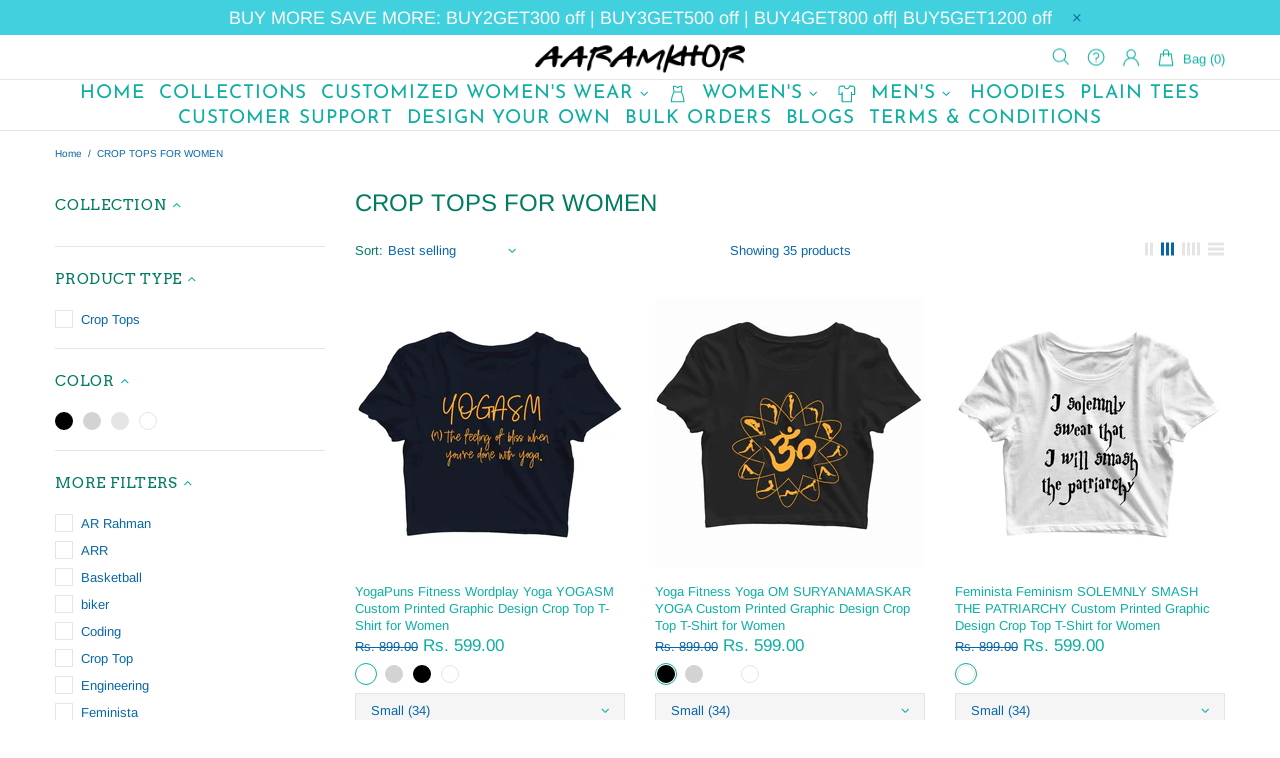

--- FILE ---
content_type: text/css
request_url: https://www.aaramkhor.com/cdn/shop/t/8/assets/theme-home-16.css?v=44615170901145275711675598676
body_size: -787
content:
.builder---modification-1 {
  background-color: var(--theme);
}

.builder---modification-2 {
  background-color: var(--theme4);
}
